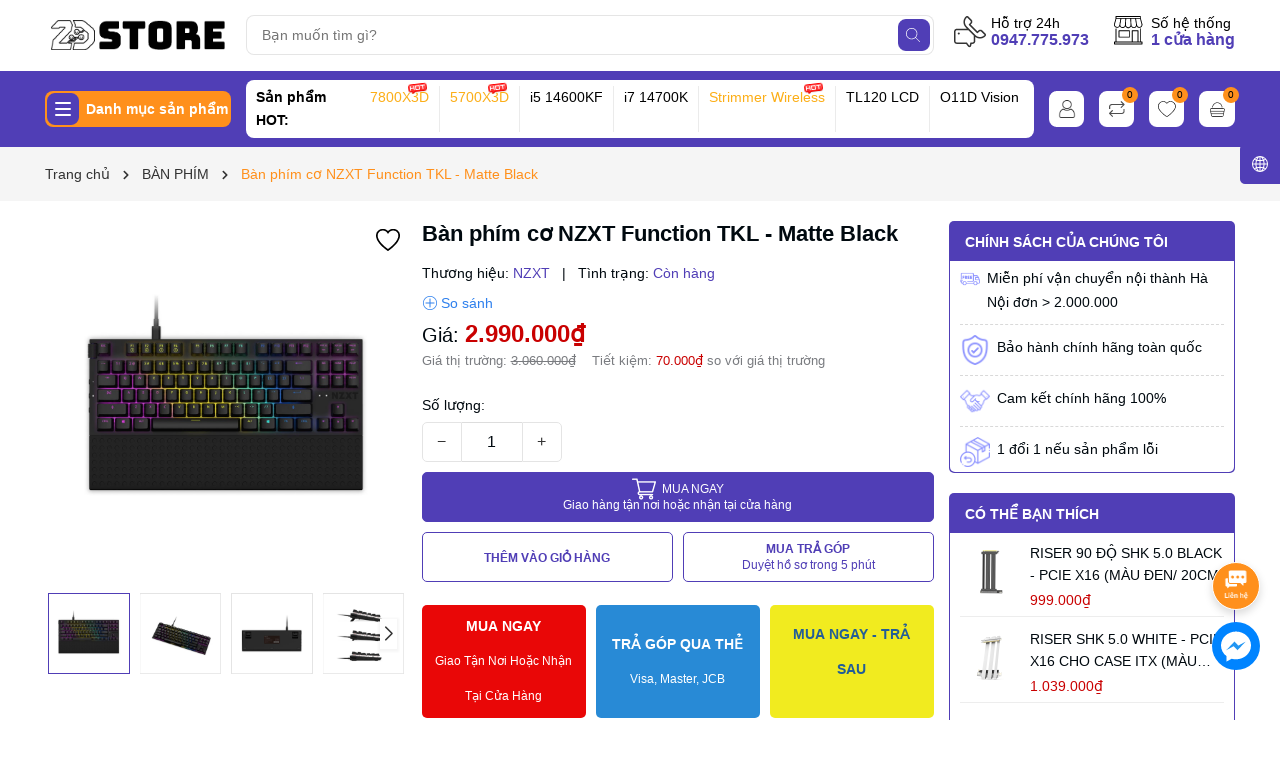

--- FILE ---
content_type: text/html; charset=utf-8
request_url: https://2dstore.vn/ban-phim-co-nzxt-function-tkl-matte-black?view=itemview
body_size: 1575
content:

 



 
 


 
 
 


 
 
 


 
 
 


 
 
 


 
 
 


 
 
 


 

<div class="swiper-slide">
	<div class=" item_product_main">
		<a class="image_thumb" href="/ban-phim-co-nzxt-function-tkl-matte-black" title="B&#224;n ph&#237;m cơ NZXT Function TKL - Matte Black">
			<img width="480" height="480" class="lazyload image1" src="[data-uri]"  data-src="//bizweb.dktcdn.net/thumb/large/100/401/870/products/6fd2b9cd-968f-4ad9-8765-9805c1e45042.jpg?v=1653612720330" alt="B&#224;n ph&#237;m cơ NZXT Function TKL - Matte Black">
			
		</a>
		<a href="javascript:void(0)" class="setWishlist" data-wish="ban-phim-co-nzxt-function-tkl-matte-black" tabindex="0" title="Thêm vào yêu thích">
		<svg width="24" height="24" xmlns="http://www.w3.org/2000/svg" viewBox="0 0 64 64"><path fill="#000000" d="M31.91 61.67L29.62 60c-9.4-6.7-16.72-13.49-21.74-20.17C3.11 33.5.48 27.39.06 21.7A17.63 17.63 0 0 1 5.45 7.16a17 17 0 0 1 11.86-4.81c3.46 0 7.93.39 11.8 3.4A19.09 19.09 0 0 1 32 8.41a19.91 19.91 0 0 1 2.91-2.67c3.89-3 8.37-3.41 11.84-3.41a16.86 16.86 0 0 1 11.85 4.8 17.51 17.51 0 0 1 5.33 14.53c-.44 5.7-3.1 11.81-7.9 18.14C51 46.5 43.63 53.3 34.21 60zM8.51 10.38a13.31 13.31 0 0 0-4 11c.35 4.83 2.69 10.15 6.94 15.79 4.7 6.24 11.59 12.65 20.48 19 8.92-6.39 15.84-12.81 20.58-19.08 4.28-5.65 6.64-11 7-15.8a13.25 13.25 0 0 0-4-11 12.53 12.53 0 0 0-8.76-3.57c-2.76 0-6.29.29-9.11 2.48a12.37 12.37 0 0 0-3.09 3.15v.07L32 16l-2.5-3.56a12.68 12.68 0 0 0-3.11-3.2c-2.8-2.17-6.32-2.46-9.07-2.46a12.58 12.58 0 0 0-8.8 3.59z"></path></svg>
		</a>
		<span class="smart">-2%</span>
		<h3 class="product-name"><a href="/ban-phim-co-nzxt-function-tkl-matte-black" title="B&#224;n ph&#237;m cơ NZXT Function TKL - Matte Black">B&#224;n ph&#237;m cơ NZXT Function TKL - Matte Black</a></h3>
		<div class="product-price-cart">
			<div class="price-box">
				
				<span class="price">2.990.000₫</span>
				<span class="compare-price">3.060.000₫</span>
				
			</div>
			<form action="/cart/add" method="post" class="variants product-action group_action" data-id="product-actions-26230439" enctype="multipart/form-data">
				<input type="hidden" name="variantId" value="65868067" />
				<button class="btn-buy btn-cart btn-left btn btn-views left-to add_to_cart active " title="Thêm vào giỏ">
					<svg xmlns="http://www.w3.org/2000/svg" width="22" height="22" fill="currentColor" class="bi bi-cart-plus" viewBox="0 0 16 16">
						<path d="M9 5.5a.5.5 0 0 0-1 0V7H6.5a.5.5 0 0 0 0 1H8v1.5a.5.5 0 0 0 1 0V8h1.5a.5.5 0 0 0 0-1H9V5.5z"/>
						<path d="M.5 1a.5.5 0 0 0 0 1h1.11l.401 1.607 1.498 7.985A.5.5 0 0 0 4 12h1a2 2 0 1 0 0 4 2 2 0 0 0 0-4h7a2 2 0 1 0 0 4 2 2 0 0 0 0-4h1a.5.5 0 0 0 .491-.408l1.5-8A.5.5 0 0 0 14.5 3H2.89l-.405-1.621A.5.5 0 0 0 2 1H.5zm3.915 10L3.102 4h10.796l-1.313 7h-8.17zM6 14a1 1 0 1 1-2 0 1 1 0 0 1 2 0zm7 0a1 1 0 1 1-2 0 1 1 0 0 1 2 0z"/>
					</svg>
				</button>
			</form>
		</div>
		
		<div class="star_compar">
		
		<a href="javascript:void(0)" class="setCompare btn-views js-compare-product-add" data-compare="ban-phim-co-nzxt-function-tkl-matte-black" data-type="BÀN PHÍM CƠ" tabindex="0" title="So sánh">
		<i></i></a>
		</div>
	</div>
</div>

--- FILE ---
content_type: text/css
request_url: https://bizweb.dktcdn.net/100/401/870/themes/1008920/assets/breadcrumb_style.scss.css?1768274947991
body_size: 612
content:
.bread-crumb{background:#f5f5f5;margin-bottom:20px}@media (max-width: 768px){.bread-crumb{margin-bottom:10px}}.bizweb-product-reviews-module{margin:0 !important}.breadcrumb{margin:0;font-size:14px;padding:15px 0px;border-radius:0;font-weight:400;line-height:24px;background-color:transparent;width:100%;text-align:left}.breadcrumb li{display:inline}.breadcrumb li>a{color:#333}.breadcrumb li>a>span{color:#333}.breadcrumb li .mr_lr{padding:0px 3px;color:#333}.breadcrumb li .mr_lr svg{width:10px;height:10px;margin-top:-2px}.breadcrumb li span{display:inline;color:#333}.breadcrumb li span .fa{color:#333;padding:0px 5px}.breadcrumb li a:hover,.breadcrumb li.active,.breadcrumb li strong{color:var(--subColor);font-weight:400;text-decoration:none}.breadcrumb li a:hover span,.breadcrumb li.active span,.breadcrumb li strong span{color:var(--subColor)}.breadcrumb>li+li:before{display:none}.pagination>li:first-child>a,.pagination>li:first-child>span{border-top-left-radius:0px;border-bottom-left-radius:0px;border-radius:50%}.pagination>li:last-child>a,.pagination>li:last-child>span{border-top-left-radius:0px;border-bottom-left-radius:0px;border-radius:50%}.pagenav{position:relative;width:100%;margin-bottom:20px;margin-top:20px}.pagenav span{display:inline-block;float:left;margin-right:10px;line-height:30px;font-weight:700}.nav_pagi{display:inline-block;width:100%}.nav_pagi .pagination{position:relative;z-index:1;padding:0 0px;margin:0 0 0px;display:flex;align-items:center;justify-content:center;list-style:none}@media (max-width: 768px){.nav_pagi .pagination{padding:0 0px;display:block;text-align:center}.nav_pagi .pagination .page-item{display:inline-block}}.nav_pagi .pagination .page-link{font-weight:400;float:left;margin:0 2.5px;width:30px;background:transparent;border:solid 1px var(--mainColor);text-align:center;height:30px;font-size:14px;padding:0;line-height:28px;color:var(--mainColor);text-decoration:none;border-radius:5px}.nav_pagi .pagination .page-link.link-next-pre{line-height:26px}.nav_pagi .pagination .page-link.page-db{width:auto;padding:0 20px}.nav_pagi .pagination .page-link:hover{background-color:var(--mainColor);color:#fff}.nav_pagi .pagination .page-link svg{width:14px;height:14px;margin-top:-3px}.nav_pagi .pagination .page-item.disabled .page-link{border:0;display:none}.nav_pagi .pagination .page-item.active .page-link{background-color:var(--mainColor);border-color:var(--mainColor);color:#fff;display:block}


--- FILE ---
content_type: text/css
request_url: https://bizweb.dktcdn.net/100/401/870/themes/1008920/assets/product_style.scss.css?1768274947991
body_size: 7463
content:
.details-product .product-spec{margin-bottom:15px;margin-top:25px}@media (min-width: 767px){.details-product .product-spec{position:sticky;top:0px}}@media (max-width: 767px){.details-product .product-spec{margin-top:18px}}.details-product .product-spec .product_getcontent{border-bottom:1px solid #f1f1f1;border-radius:5px;max-height:300px;overflow:hidden}.details-product .product-spec .bea-pro__seemore{position:relative;text-align:center}.details-product .product-spec .bea-pro__seemore::before{height:50px;margin-top:-50px;content:"";display:block;background:transparent;background:-moz-linear-gradient(top, rgba(255,255,255,0.2) 0, rgba(255,255,255,0.6) 50%, #fff 55%);background:-webkit-gradient(left top, left bottom, color-stop(0, rgba(255,255,255,0.2)), color-stop(50%, rgba(255,255,255,0.6)), color-stop(55%, #fff));background:-webkit-linear-gradient(top, rgba(255,255,255,0.2) 0, rgba(255,255,255,0.6) 50%, #fff 55%);background:-o-linear-gradient(top, rgba(255,255,255,0.2) 0, rgba(255,255,255,0.6) 50%, #fff 55%);background:-ms-linear-gradient(top, rgba(255,255,255,0.2) 0, rgba(255,255,255,0.6) 50%, #fff 55%);background:linear-gradient(to bottom, rgba(255,255,255,0.2) 0, rgba(255,255,255,0.6) 50%, #fff 55%)}.details-product .product-spec .bea-pro__seemore .carret{width:0;height:0;border-top:5px solid transparent;border-bottom:5px solid transparent;border-left:5px solid #5b5b5b;display:inline-block;vertical-align:middle;margin-left:2px;margin-bottom:2px;color:inherit}.details-product .product-spec .bea-pro__seemore .btn-icon{line-height:1;height:auto;font-weight:600}.details-product .product-spec .bea-pro__seemore:hover .btn-icon{color:var(--mainColor)}.details-product .product-spec .bea-pro__seemore:hover .carret{border-left:5px solid var(--mainColor)}.details-product .product-spec .heading-title{margin-bottom:20px;padding-bottom:6.1px;padding-top:6.11px;color:var(--mainColor);border-bottom:1px solid #dee2e6;font-size:20px;font-weight:600;text-transform:uppercase}@media (max-width: 767px){.details-product .product-spec .heading-title{font-size:16px}}.details-product .product-spec .heading-title span{border-bottom:2px solid var(--mainColor);padding:8px 0px}.details-product .product-spec table{border-collapse:unset;border-spacing:0;border-color:inherit;border:0px;margin-bottom:0px}.details-product .product-spec table,.details-product .product-spec #spec-modal table{max-width:100%;border:0px;font-size:13px}.details-product .product-spec table td{padding:5px;border-right:1px solid #f1f1f1;border-bottom:1px solid #f1f1f1;text-align:left}.details-product .product-spec table tr:nth-of-type(odd){background-color:#fff}.details-product .product-spec table tr:first-child td{border-top:1px solid #f1f1f1}.details-product .product-spec table tr td:first-child{border-left:1px solid #f1f1f1;width:40%;background-color:#f9f9fb;font-weight:600}.details-product .product-spec table tr:first-child td:first-child{border-top-left-radius:5px}.details-product .product-spec table tr:first-child td:last-child{border-top-right-radius:5px}.details-product .product-spec table tr:last-child td:last-child{border-bottom-right-radius:5px}.details-product .product-spec table tr:last-child td:first-child{border-bottom-left-radius:5px}.details-product .product-wish{width:24px;height:24px;position:absolute;line-height:1;right:7px;top:7px;z-index:2}@media (max-width: 767px){.details-product .product-wish{width:20px;height:20px}}.details-product .product-wish svg{width:24px;height:24px}@media (max-width: 767px){.details-product .product-wish svg{width:20px;height:20px}}.details-product .product-wish:hover svg path{fill:var(--mainColor)}.details-product .product-policises-wrapper{position:relative;padding:1px;border-radius:5px;margin-bottom:20px;background-color:var(--mainColor)}.details-product .product-policises-wrapper .title-head{font-size:14px;text-transform:uppercase;font-weight:600;padding:7.5px 15px;line-height:24px;color:#fff}.details-product .product-policises-wrapper .product-policises{font-size:14px;display:flex;flex-direction:column;background-color:#fff;border-bottom-left-radius:5px;border-bottom-right-radius:5px;padding:5px 10px 5px}.details-product .product-policises-wrapper .product-policises .item_poli{display:-ms-flexbox;display:flex;-ms-flex-align:start;align-items:flex-start}.details-product .product-policises-wrapper .product-policises .item_poli>div:not(.content_poli){width:30px;height:30px;margin-right:7px}.details-product .product-policises-wrapper .product-policises .item_poli+*{margin-top:10px;border-top:1px dashed #d9d9d9;padding-top:10px}.details-product .product-policises-wrapper .product-policises .content_poli{line-height:24px}.buynow span:first-child{position:relative;padding-left:30px;font-weight:400}.buynow span:first-child:before{position:absolute;top:50%;transform:translateY(-50%);left:0;content:"";width:24px;height:24px;background:url("//bizweb.dktcdn.net/100/401/870/themes/1008920/assets/btn_icon_addcart.png?1767437428253")}.buynow{text-decoration:none;display:-webkit-box;display:-ms-flexbox;display:flex;flex-flow:column;-webkit-box-pack:center;-ms-flex-pack:center;justify-content:center;-webkit-box-align:center;-ms-flex-align:center;align-items:center;height:50px !important;line-height:16px !important;width:100%;background:var(--mainColor);color:#fff;font-size:12px;text-transform:uppercase;border:1px solid var(--mainColor);border-radius:5px;font-weight:bold}.buynow:hover{background:var(--mainColor) !important;opacity:0.8;color:#fff !important}.buynow span{text-transform:initial;font-weight:400}.title-product{font-size:22px;margin:0px 0px 15px;line-height:26px;font-weight:600}.gallery-top{position:relative;margin-bottom:10px;display:block}.gallery-top .swiper-slide{padding-bottom:100%;display:block;height:0}.gallery-top .swiper-slide img{left:50%;top:50%;transform:translate(-50%, -50%);max-width:99%;max-height:100%;width:auto !important;height:auto !important;position:absolute}.gallery-thumbs{margin-top:10px !important;position:relative;display:block;padding:0px 3px}.gallery-thumbs .swiper-slide{border:1px solid #e4e4e4;cursor:pointer;background:#fff}.gallery-thumbs .swiper-slide .p-100{padding-bottom:100%;height:0;position:relative}.gallery-thumbs .swiper-slide .p-100 img{left:50%;top:50%;transform:translate(-50%, -50%);max-width:100%;max-height:100%;width:auto !important;height:auto !important;position:absolute}.gallery-thumbs .swiper-slide.swiper-slide-thumb-active{border-color:var(--mainColor);overflow:hidden}.gallery-thumbs .swiper-slide:hover{border-color:var(--mainColor)}.gallery-thumbs .swiper-button-next{right:5px}.gallery-thumbs .swiper-button-prev{left:5px}.gallery-thumbs .swiper-button-next,.gallery-thumbs .swiper-button-prev{background:transparent}.gallery-thumbs .swiper-button-next:after,.gallery-thumbs .swiper-button-prev:after{font-size:14px;font-weight:bold;background:#fff;padding:8px 5px;color:#333;box-shadow:0 1px 2px 2px rgba(0,0,0,0.04)}.gallery-thumbs .swiper-button-next:hover:after,.gallery-thumbs .swiper-button-prev:hover:after{color:var(--mainColor)}.gallery-thumbs .swiper-button-next.swiper-button-disabled,.gallery-thumbs .swiper-button-prev.swiper-button-disabled{display:none}@media (min-width: 767px){.pro-right-stick{position:sticky;top:5px}}.layout-product{padding-bottom:30px}.layout-product .product-image-block{margin-bottom:10px;position:relative;z-index:0}@media (min-width: 767px){.layout-product .product-image-block{position:sticky;top:10px}}.layout-product .product-image-block .badge{color:#fff;font-weight:400;font-size:12px;position:absolute;top:5px;left:5px;padding:0px 8px;border-radius:15px;height:22px;line-height:22px;background-color:#c90000;z-index:1}.layout-product form{margin-bottom:0px}.layout-product .form-inline .price-box{font-size:20px;margin-bottom:15px;line-height:1.1}.layout-product .form-inline .price-box .special-price{display:block;line-height:1.1}.layout-product .form-inline .price-box .special-price .price{font-size:24px;font-weight:600;color:#c90000}@media (max-width: 767px){.layout-product .form-inline .price-box .special-price .price{font-size:22px}}.layout-product .form-inline .price-box .old-price,.layout-product .form-inline .price-box .save-price{color:#7a7c80;font-size:13px;font-weight:400;display:inline-block}.layout-product .form-inline .price-box .save-price{margin-left:10px}.layout-product .form-inline .price-box .save-price .product-price-save{color:#c90000}@media (max-width: 480px){.layout-product .form-inline .price-box .save-price{margin-left:0;display:block;margin-top:5px}}.layout-product .product-top{margin-bottom:10px;display:none}.layout-product .product-top .sku-product{font-size:14px;display:flex;margin-right:15px}.layout-product .product-top .sku-product span:last-child{margin-right:0px}.layout-product .a-sku{color:var(--mainColor)}.layout-product .inventory_quantity{font-size:14px;margin-bottom:10px}.layout-product .inventory_quantity .a-stock{color:var(--mainColor)}.layout-product .inventory_quantity .a-vendor{color:var(--mainColor)}.layout-product .danhgiasao{display:inline-block;margin-left:10px;font-size:12px}.layout-product .box_compare{margin-bottom:10px;display:inline-block;position:relative}.layout-product .box_compare .js-compare-product-add{color:#2f80ed;font-size:14px;line-height:16px;display:flex;justify-content:center;align-items:center}.layout-product .box_compare .js-compare-product-add::after{content:" So sánh"}.layout-product .box_compare .js-compare-product-add i{background:url(https://bizweb.dktcdn.net/100/423/358/themes/921281/assets/icon_plus.png?1695978740930) no-repeat center;background-size:100%;height:16px;width:16px;display:inline-block;margin-right:3px}.layout-product .box_compare .js-compare-product-add.active::after{content:" Đã so sánh"}.layout-product .box_compare .js-compare-product-add.active i{background:url(https://bizweb.dktcdn.net/100/423/358/themes/921281/assets/icon_ss_active.png?1695982500965) no-repeat center;background-size:100%}.layout-product .form-product{padding:10px 0 0px;margin-bottom:15px}.layout-product .form-product.clas-cont{padding-bottom:0px}.layout-product .form-product .select-swatch{margin-bottom:10px}.layout-product .swatch{font-size:14px;margin-bottom:5px}.layout-product .swatch .header{margin-bottom:10px;font-size:14px;line-height:1}.layout-product .swatch .header .value-roperties{font-weight:500;color:var(--mainColor)}.layout-product .swatch .swatch-element{display:inline-block;margin:0px 5px 5px 0}.layout-product .swatch .swatch-element input{display:none}.layout-product .swatch .swatch-element label{min-width:30px;height:30px;display:inline-flex;align-items:center;justify-content:center;border:1px solid #e4e4e4;cursor:pointer;white-space:nowrap;padding:0 5px;position:relative;margin-bottom:0;text-align:center;border-radius:5px;line-height:30px}.layout-product .swatch .swatch-element label .crossed-out{display:none}.layout-product .swatch .swatch-element input:checked+label{background:var(--subColor);border-color:#ddd;color:#fff}.layout-product .swatch .swatch-element .tooltip{display:none}.layout-product .swatch .swatch-element.soldout{position:relative}.layout-product .swatch .swatch-element.soldout label{position:relative}.layout-product .swatch .swatch-element.color.bac label{background-color:#dfdfdf;min-width:30px;height:30px;border:1px solid #ccc}.layout-product .swatch .swatch-element.color.xanh label{background-color:#0554ff;min-width:30px;height:30px;border:1px solid #ccc}.layout-product .swatch .swatch-element.color.vang label{background-color:#e6fa0a;min-width:30px;height:30px;border:1px solid #ccc}.layout-product .swatch .swatch-element.color.den label{background-color:#000000;min-width:30px;height:30px;border:1px solid #ccc}.layout-product .swatch .swatch-element.color.do label{background-color:#f20808;min-width:30px;height:30px;border:1px solid #ccc}.layout-product .swatch .swatch-element.color.cam label{background-color:#fc9905;min-width:30px;height:30px;border:1px solid #ccc}.layout-product .swatch .swatch-element.color.xam label{background-color:#615a5a;min-width:30px;height:30px;border:1px solid #ccc}.layout-product .swatch .swatch-element.color.nau label{background-color:#491f07;min-width:30px;height:30px;border:1px solid #ccc}.layout-product .swatch .swatch-element.color.trang label{background-color:#ffffff;min-width:30px;height:30px;border:1px solid #ccc}.layout-product .swatch .swatch-element.color.gold label{background-color:#fddcc1;min-width:30px;height:30px;border:1px solid #ccc}.layout-product .swatch .swatch-element.color label{border-radius:50%}.layout-product .swatch .swatch-element.color input:checked+label:before{content:"";display:inline-block;font-style:normal;font-variant:normal;text-rendering:auto;line-height:1;position:absolute;right:-2px;top:-2px;background:transparent;width:32px;height:32px;border-radius:50%;border:1px solid var(--mainColor)}.layout-product .selector-wrapper{display:none !important}.layout-product .button_actions{display:block}.layout-product .button_actions .btn{background:var(--mainColor);color:#fff;padding:0px 25px;font-size:12px;text-transform:uppercase;border:1px solid var(--mainColor);height:50px;line-height:50px;border-radius:5px}@media (max-width: 322px){.layout-product .button_actions .btn{padding:0px 10px}}.layout-product .button_actions .btn:hover{background:#fff;color:var(--mainColor)}.layout-product .button_actions .btn.btn[disabled]{opacity:0.6}.layout-product .button_actions .btn_add_cart,.layout-product .button_actions .btn-installment{background-color:#fff;color:var(--mainColor);border:1px solid var(--mainColor);margin-top:10px;width:calc(50% - 5px);font-weight:bold}.layout-product .button_actions .btn_add_cart:hover,.layout-product .button_actions .btn-installment:hover{color:var(--subColor);border:1px solid var(--subColor)}.layout-product .button_actions .btn-installment{margin-left:10px;line-height:initial !important;text-decoration:none;display:-webkit-box;display:-ms-flexbox;display:flex;flex-flow:column;-webkit-box-pack:center;-ms-flex-pack:center;justify-content:center;-webkit-box-align:center;-ms-flex-align:center;align-items:center;height:50px !important;line-height:16px !important}.layout-product .button_actions .btn-installment span{text-transform:initial !important;font-weight:400}.layout-product .flex-quantity{display:block;font-size:14px}.layout-product .custom-btn-number{display:block;margin-bottom:10px}.layout-product .custom-btn-number label{margin:0;font-weight:500;display:block !important;margin-bottom:5px}.layout-product .input_number_product{width:auto;position:relative;padding:0;border:none;box-shadow:none;background-color:transparent;display:inline-flex}.layout-product .input_number_product .btn_num{font-size:20px;line-height:0px;border:solid 1px #e4e4e4;display:inline-block;width:40px;height:40px;background-color:#fff;float:left;color:#333;text-align:center;padding:0px;font-size:16px;display:flex;justify-content:center;align-items:center}.layout-product .input_number_product .btn_num:hover{background-color:var(--mainColor);color:#fff;border:solid 1px var(--mainColor)}.layout-product .input_number_product .btn_num.num_1{border-radius:0;border-top-left-radius:5px;border-bottom-left-radius:5px}.layout-product .input_number_product .btn_num.num_2{border-radius:0;border-top-right-radius:5px;border-bottom-right-radius:5px}.layout-product .input_number_product input{display:block;color:var(--textColor);text-align:center;box-shadow:none;background:#fff;margin:0;height:40px;line-height:40px;box-shadow:none;border-radius:0px;font-size:16px;width:60px;padding:0;border:none;border-bottom:solid 1px #ddd;border-top:solid 1px #ddd}@media (max-width: 322px){.layout-product .input_number_product input{width:50px}}.product-favi{position:relative;padding:1px;border-radius:5px;margin-bottom:20px;background-color:var(--mainColor)}.product-favi .title-head{font-size:14px;text-transform:uppercase;font-weight:600;padding:7.5px 15px;line-height:24px;color:#fff}.product-favi .title-head:hover{color:var(--subColor)}.product-favi .product-favi-content{background-color:#fff;border-bottom-left-radius:5px;border-bottom-right-radius:5px;padding:5px 10px 5px}.product-favi .product-favi-content .product-view{display:inline-block;padding:4px 0px 4px;border-bottom:1px solid #ededed;background:#fff;position:relative;width:100%}.product-favi .product-favi-content .product-view:last-child{border-bottom:none}.product-favi .product-favi-content .product-view .image_thumb{display:inline-block;float:left;width:100%;width:60px}.product-favi .product-favi-content .product-view .product-info{display:block;float:left;width:calc(100% - 60px);-o-width:calc(100% - 60px);-moz-width:calc(100% - 60px);-webkit-width:calc(100% - 60px);padding-left:10px}.product-favi .product-favi-content .product-view .product-info{position:relative}.product-favi .product-favi-content .product-view .product-info h3{line-height:22px;font-size:14px;margin:0 0 3px}.product-favi .product-favi-content .product-view .product-info h3 a{padding:0;text-overflow:ellipsis;color:var(--textColor);text-decoration:none;font-size:14px;font-weight:400;padding-bottom:3px;line-height:22px;text-transform:capitalize;height:44px;overflow:hidden;display:-webkit-box;-webkit-line-clamp:2;-webkit-box-orient:vertical}.product-favi .product-favi-content .product-view .product-info h3 a:hover{color:var(--subColor)}@media (max-width: 1199px){.product-favi .product-favi-content .product-view .product-info h3 a{font-size:14px}}.product-favi .product-favi-content .product-view .product-info .price-box{color:#c90000;line-height:23px;display:block;font-size:14px;font-weight:500}.product-favi .product-favi-content .product-view .product-info .price-box .price{padding-right:5px}.product-favi .product-favi-content .product-view .product-info .price-box .compare-price{text-decoration:line-through;font-size:12px;color:#9e9e9e;line-height:24px;font-weight:300}.product-favi .product-seemore{text-align:center;margin-bottom:10px}.product-favi .product-seemore a{color:var(--mainColor);font-style:italic}.product-favi .product-seemore a span{width:0;height:0;border-top:5px solid transparent;border-bottom:5px solid transparent;border-left:5px solid #30656b;display:inline-block;vertical-align:middle;margin-left:2px;margin-bottom:2px;color:inherit}.product-tab{margin-top:25px;margin-bottom:25px}@media (max-width: 991px){.product-tab{margin-bottom:10px}}.product-tab .tabs-title{padding:0;margin:0;list-style:none;display:flex;border-bottom:1px solid #dee2e6}.product-tab .tab-link{cursor:pointer;padding:8px 0px;margin-right:30px}.product-tab .tab-link h3{color:#333;padding:0;margin:0;position:relative;font-size:20px;font-weight:600;text-transform:uppercase}@media (max-width: 767px){.product-tab .tab-link h3{font-size:16px}}.product-tab .tab-link.active{border-bottom:2px solid var(--mainColor);color:var(--mainColor);margin-bottom:-1px}.product-tab .tab-link.active h3{color:var(--mainColor)}.product-tab .tab-content{opacity:0;visibility:hidden;height:0;overflow:hidden}.product-tab .tab-content .view_mores{text-align:center}.product-tab .tab-content .block-collection{margin-bottom:30px}.product-tab .tab-content .content_coll{max-height:300px;overflow:hidden;position:relative}.product-tab .tab-content .content_coll.active{max-height:initial}.product-tab .tab-content .view_mores a.active{display:none}.product-tab .tab-content .bg_cl{position:absolute;width:100%;height:100%;top:0;background:linear-gradient(#ffffff00, #fff)}.product-tab .tab-content .bg_cl.active{display:none}.product-tab .tab-content .view_mores{margin-bottom:30px}.product-tab .tab-content .view_mores a{display:inline-block;padding:5px 15px;color:#000;cursor:pointer;font-size:16px;font-weight:600;border:1px solid #000;border-radius:40px}.product-tab .tab-content .view_mores a:hover{background-color:var(--subColor);border:1px solid var(--subColor)}.product-tab .tab-content a.one .fa{margin-right:6px}.product-tab .tab-content .view_mores img{max-width:16px;vertical-align:-1px}.product-tab .tab-content .view_mores .two img{transform:rotate(180deg)}@media (max-width: 991px){.product-tab .tab-content iframe{width:100% !important}}.product-tab .tab-content.active{opacity:1;visibility:visible;height:auto;padding:15px 0px}.product-tab .rte ul{list-style:initial;padding-left:25px}#section-comments{position:relative;margin-bottom:40px}@media (max-width: 991px){#section-comments{margin-bottom:25px}}#section-comments .bf_flower{display:block;position:relative;line-height:1.3;font-size:20px;font-weight:600;text-transform:uppercase;margin-bottom:15px}@media (max-width: 767px){#section-comments .bf_flower{font-size:16px}}#section-comments .card{margin-left:-8px;margin-right:-8px}@media (max-width: 991px){#section-comments .card{margin-left:-7px;margin-right:-7px}}#section-comments .title_module{padding:0px 8px}.product-swipers h2{display:block;position:relative;line-height:1.3;font-size:20px;font-weight:600;margin-bottom:15px;text-transform:uppercase}@media (max-width: 767px){.product-swipers h2{font-size:16px}}.product-swipers .swiper-container{padding:2px}.product-swipers .item_product_main{margin-bottom:0px}.product-swipers .swiper-button-next,.product-swipers .swiper-button-prev{display:block;position:absolute;bottom:0;width:26px;height:36px;z-index:1;text-align:center;font-size:16px;line-height:22px;cursor:pointer;color:#222222;background-color:#fff;border:1px solid #DDDCDC;transition:all .3s;-webkit-transition:all .3s;border-radius:4px;-webkit-border-radius:4px;background-image:none;display:flex;justify-content:center;align-items:center}.product-swipers .swiper-button-next.swiper-button-prev,.product-swipers .swiper-button-prev.swiper-button-prev{left:5px}.product-swipers .swiper-button-next.swiper-button-next,.product-swipers .swiper-button-prev.swiper-button-next{right:5px}.product-swipers .swiper-button-next.swiper-button-disabled,.product-swipers .swiper-button-prev.swiper-button-disabled{cursor:no-drop;pointer-events:inherit}.product-swipers .swiper-button-next:after,.product-swipers .swiper-button-prev:after{width:26px;height:36px;font-size:12px;color:#222;display:flex;justify-content:center;align-items:center}.product-swipers .swiper-button-next:hover,.product-swipers .swiper-button-prev:hover{background-color:var(--subColor);border:1px solid var(--subColor);border:none}.product-swipers .swiper-button-next:hover:after,.product-swipers .swiper-button-prev:hover:after{color:#fff}.product-together{margin-bottom:40px}@media (max-width: 991px){.product-together{margin-bottom:25px}}.productRelate{background-color:#fff;margin-bottom:40px}@media (max-width: 991px){.productRelate{margin-bottom:25px}}.productRelate .title-module{display:block;position:relative;line-height:1.3;font-size:20px;font-weight:600;margin-bottom:15px;text-transform:uppercase}@media (max-width: 767px){.productRelate .title-module{font-size:16px}}.productRelate .swiper-container{padding:2px}.productRelate .item_product_main{margin-bottom:0px}.productRelate .swiper-button-next,.productRelate .swiper-button-prev{display:block;position:absolute;bottom:0;width:26px;height:36px;z-index:1;text-align:center;font-size:16px;line-height:22px;cursor:pointer;color:#222222;background-color:#fff;border:1px solid #DDDCDC;transition:all .3s;-webkit-transition:all .3s;border-radius:4px;-webkit-border-radius:4px;background-image:none;display:flex;justify-content:center;align-items:center}.productRelate .swiper-button-next.swiper-button-prev,.productRelate .swiper-button-prev.swiper-button-prev{left:5px}.productRelate .swiper-button-next.swiper-button-next,.productRelate .swiper-button-prev.swiper-button-next{right:5px}.productRelate .swiper-button-next.swiper-button-disabled,.productRelate .swiper-button-prev.swiper-button-disabled{cursor:no-drop;pointer-events:inherit}.productRelate .swiper-button-next:after,.productRelate .swiper-button-prev:after{width:26px;height:36px;font-size:12px;color:#222;display:flex;justify-content:center;align-items:center}.productRelate .swiper-button-next:hover,.productRelate .swiper-button-prev:hover{background-color:var(--subColor);border:1px solid var(--subColor);border:none}.productRelate .swiper-button-next:hover:after,.productRelate .swiper-button-prev:hover:after{color:#fff}.product-viewed{background-color:#fff;margin-bottom:40px}@media (max-width: 991px){.product-viewed{margin-bottom:25px}}.product-viewed .title-module{display:block;position:relative;line-height:1.3;font-size:20px;font-weight:600;margin-bottom:15px;text-transform:uppercase}@media (max-width: 767px){.product-viewed .title-module{font-size:16px}}.product-viewed .swiper-container{padding:2px}.product-viewed .item_product_main{margin-bottom:0px}@media (min-width: 1025px){.product-viewed .item_product_main{max-width:230.19px}}@media (min-width: 767px) and (max-width: 1025px){.product-viewed .item_product_main{max-width:240px}}.product-viewed .swiper-button-next,.product-viewed .swiper-button-prev{display:block;position:absolute;bottom:0;width:26px;height:36px;z-index:1;text-align:center;font-size:16px;line-height:22px;cursor:pointer;color:#222222;background-color:#fff;border:1px solid #DDDCDC;transition:all .3s;-webkit-transition:all .3s;border-radius:4px;-webkit-border-radius:4px;background-image:none;display:flex;justify-content:center;align-items:center}.product-viewed .swiper-button-next.swiper-button-prev,.product-viewed .swiper-button-prev.swiper-button-prev{left:5px}.product-viewed .swiper-button-next.swiper-button-next,.product-viewed .swiper-button-prev.swiper-button-next{right:5px}.product-viewed .swiper-button-next.swiper-button-disabled,.product-viewed .swiper-button-prev.swiper-button-disabled{cursor:no-drop;pointer-events:inherit}.product-viewed .swiper-button-next:after,.product-viewed .swiper-button-prev:after{width:26px;height:36px;font-size:12px;color:#222;display:flex;justify-content:center;align-items:center}.product-viewed .swiper-button-next:hover,.product-viewed .swiper-button-prev:hover{background-color:var(--subColor);border:1px solid var(--subColor);border:none}.product-viewed .swiper-button-next:hover:after,.product-viewed .swiper-button-prev:hover:after{color:#fff}@media (max-width: 767px){.product-tab .tabs-title{display:block;width:100%;max-width:unset;height:auto;white-space:nowrap;overflow-x:scroll}.product-tab .tabs-title::-webkit-scrollbar{display:none}.title-product{font-size:20px;line-height:24px}.layout-product .inventory_quantity .line{display:none}.layout-product .inventory_quantity .mb-break{display:block}}.khuyen-mai{border-radius:5px;margin-bottom:15px;position:relative;border:1px solid #e0e0e0}.khuyen-mai .title{background-color:#f6f6f6;border-bottom:1px solid #e0e0e0;padding:8px 10px;font-weight:600;border-top-left-radius:5px;border-top-right-radius:5px}.khuyen-mai .content{padding:8px 10px}.khuyen-mai .content ul li{margin-bottom:10px}.khuyen-mai .content ul li .nb_dis{background-color:#4a90e2;border-radius:50%;color:#fff;display:inline-block;font-size:11px;float:left;height:16px;line-height:16px;margin-top:2px;text-align:center;width:16px}.khuyen-mai .content ul li .content_dis{padding-left:23px;display:block;line-height:20px}.khuyen-mai .content ul li:last-child{margin-bottom:5px}.var_tag_pr{margin-bottom:15px}.var_tag_pr .items{gap:10px;display:grid;font-size:16px;align-items:center;grid-template-columns:repeat(4, 1fr)}@media (max-width: 480px){.var_tag_pr .items{grid-template-columns:repeat(3, 1fr)}}.var_tag_pr .items .item a{padding:5px;display:grid;font-size:14px;overflow:hidden;position:relative;text-align:center;align-items:center;background:white;border-radius:10px;transition:all .1s ease;border:1px solid white;box-shadow:0 0 4px rgba(0,0,0,0.2)}.var_tag_pr .items .item a .tit_pr{margin:auto;font-size:16px;font-weight:500;line-height:16px;white-space:nowrap;display:inline-flex}.var_tag_pr .items .item a .price_pr{color:#cc2020;margin-bottom:0px}.var_tag_pr .items .item.active a{color:var(--mainColor);border-color:var(--mainColor)}.var_tag_pr .items .item.active a::before{top:-2px;right:-3px;content:'';position:absolute;border-left:26px solid transparent;border-top:26px solid var(--mainColor)}.var_tag_pr .items .item.active a::after{content:'';width:5px;height:7px;border:solid white;border-width:0 2px 2px 0;transform:rotate(45deg);background:none;margin:-2px 0 0 2px;border-radius:0;position:absolute;right:5px;top:4px}.var_tag_pr .items .item:hover a{color:var(--mainColor);border-color:var(--mainColor)}.box_qua_tang{display:flex;align-items:center;margin-bottom:5px}.box_qua_tang:last-child{margin-bottom:0px}.box_qua_tang input{opacity:1;position:relative;max-width:14px;margin-right:5px;height:14px;accent-color:#c90000}#spec-modal{bottom:0;left:0;overflow-x:auto;overflow-y:auto;position:fixed;right:0;top:0 !important;z-index:9999}#spec-modal .chosee_size{font-weight:600;font-size:16px;text-transform:uppercase}#spec-modal .chosee_size p{margin-bottom:10px}#spec-modal .modal-coupon-product{position:absolute;width:650px;top:30px;height:auto;margin:0 auto;left:0;right:0;padding:10px;background-color:#fff;z-index:8011;border-radius:5px}@media (max-width: 767px){#spec-modal .modal-coupon-product{width:96%;padding:5px 5px 15px}}#spec-modal .modal-coupon-product .modal-body{max-height:500px;overflow-y:auto;padding:0px}#spec-modal .modal-coupon-product .modal-body::-webkit-scrollbar-track{-webkit-box-shadow:inset 0 0 2px rgba(0,0,0,0.3);-moz-box-shadow:inset 0 0 2px rgba(0,0,0,0.3);border-radius:5px;background-color:#F5F5F5}#spec-modal .modal-coupon-product .modal-body::-webkit-scrollbar{width:5px;background-color:#F5F5F5}#spec-modal .modal-coupon-product .modal-body::-webkit-scrollbar-thumb{border-radius:5px;-webkit-box-shadow:inset 0 0 2px rgba(0,0,0,0.3);-moz-box-shadow:inset 0 0 2px rgba(0,0,0,0.3);background-color:#e5e5e5}#spec-modal .modal-coupon-product .modalcoupon-close{position:absolute;right:5px;top:0px;color:#616161}#spec-modal .modal-coupon-product .modalcoupon-close svg{width:15px;height:15px;transition:transform 0.3s}#spec-modal .modal-coupon-product .modalcoupon-close:hover svg{transform:rotate(90deg)}#spec-modal .modalcoupon-overlay{position:fixed;top:0px !important;left:0;z-index:1040;width:100vw;height:100vh;background-color:#000;opacity:.5}#spec-modal .chosee_size{font-weight:600;font-size:16px;text-transform:uppercase}.box_combo{margin-bottom:15px;margin-top:15px}@media (min-width: 767px){.combo-shopping{display:flex;align-items:center}}.combo-shopping .summary{width:100%;text-align:center}@media (max-width: 767px){.combo-shopping .summary{margin-top:10px}}@media (min-width: 767px){.combo-shopping .style-list{display:flex;justify-content:space-between;align-items:center}}.combo-shopping .style-list .current .checkbox-wrap{display:none}.combo-shopping .style-list .item{width:190px;text-align:center;border:1px solid #e5e5e5;border-radius:12px;padding:15px;position:relative;cursor:pointer}.combo-shopping .style-list .item.combo-item-cus{margin-right:15px}.combo-shopping .style-list .item .image{overflow:hidden;width:100%;display:flex;-o-justify-content:center;-moz-justify-content:center;-webkit-justify-content:center;-os-justify-content:center;-o-display:flex;-moz-display:flex;-webkit-display:flex;-os-display:flex;align-items:center;position:relative;height:auto !important;padding-bottom:100%}.combo-shopping .style-list .item .image img{width:auto !important;max-height:100%;position:absolute;top:0;bottom:0;left:0;right:0;margin:auto;will-change:opacify;transform:scale(1);transition:all 0.5s ease}@media (max-width: 991px){.combo-shopping .style-list .item{width:175px}}@media (max-width: 767px){.combo-shopping .style-list .item{padding:7px;width:45%;display:inline-block}.combo-shopping .style-list .item.combo-item-cus:last-child{margin-right:0px}.combo-shopping .style-list .item.current{width:100%;padding:0px;border-radius:0px;border:none;text-align:left;display:flex;margin-bottom:7px}.combo-shopping .style-list .item.current .image{width:85px;min-width:85px;padding-bottom:85px}.combo-shopping .style-list .item.current .box_name{margin-left:10px}}.title_combo_hea{display:block;position:relative;line-height:1.3;font-size:20px;font-weight:600;margin-bottom:15px;text-transform:uppercase}@media (max-width: 767px){.title_combo_hea{font-size:16px}}.combo-shopping .plus{width:60px;text-align:center;font-size:26px;font-weight:700;color:#a2a5a6}@media (max-width: 767px){.combo-shopping .plus{display:none}}.combo-shopping .style-list .item .checkbox-wrap{position:absolute;top:5px;right:5px;z-index:2}.combo-shopping .style-list .item .checkbox-wrap .checkbox{display:inline-block;cursor:pointer;font-size:13px;font-weight:400;color:#9b9b9b;background-color:#fff}.combo-shopping .style-list .item .checkbox-wrap .checkbox input[type=checkbox]{opacity:0;filter:alpha(opacity=0);display:none}.combo-shopping .style-list .item .checkbox-wrap .checkbox input[type=checkbox]+span.ico{width:18px;height:18px;display:inline-block;-webkit-mask-image:url(//bizweb.dktcdn.net/100/334/924/themes/689615/assets/check-off.svg?1685520559425);vertical-align:middle;color:#a6a6a6;margin-right:2px;-webkit-user-select:none;-moz-user-select:none;-ms-user-select:none;user-select:none;background-color:#a6a6a6}.combo-shopping .style-list .item .checkbox-wrap .checkbox input[type=checkbox]:checked+span.ico{-webkit-mask-image:url(//bizweb.dktcdn.net/100/334/924/themes/689615/assets/check-on.svg?1685520559425);background-color:var(--mainColor)}.combo-shopping .style-list .item .checkbox-wrap .checkbox input[type=checkbox]:disabled+span.ico{opacity:0.5}.combo-shopping .style-list .item .name{overflow:hidden;text-overflow:ellipsis;display:-webkit-box;-webkit-box-orient:vertical;-webkit-line-clamp:2;white-space:unset;line-height:20px;height:40px;margin-bottom:0px;margin-top:7px;word-wrap:break-word}.combo-shopping .style-list .item .name a{color:#4a4a4a}.combo-shopping .style-list .item .name a:hover,.combo-shopping .style-list .item .name a:focus{color:var(--mainColor)}.combo-shopping .style-list .item .variant_price{font-weight:600;-webkit-box-flex:1;-ms-flex:1;flex:1;color:#c90000}.combo-shopping .style-list .item.disabled .image,.combo-shopping .style-list .item.disabled .name,.combo-shopping .style-list .item.disabled .variant_price{opacity:0.3}.combo-shopping .summary .text-right p{font-size:14px;margin:0 0 6px}.combo-shopping .summary .text-right p .total-prices{font-weight:600;color:#c90000}.combo-shopping .summary .text-right button{background:var(--mainColor);color:#fff;border:0;font-size:12px;font-weight:400;border-radius:3px;padding:6px 10px 5px}.combo-shopping .summary .text-right button:hover,.combo-shopping .summary .text-right button:focus{background:var(--subColor);color:#fff}
